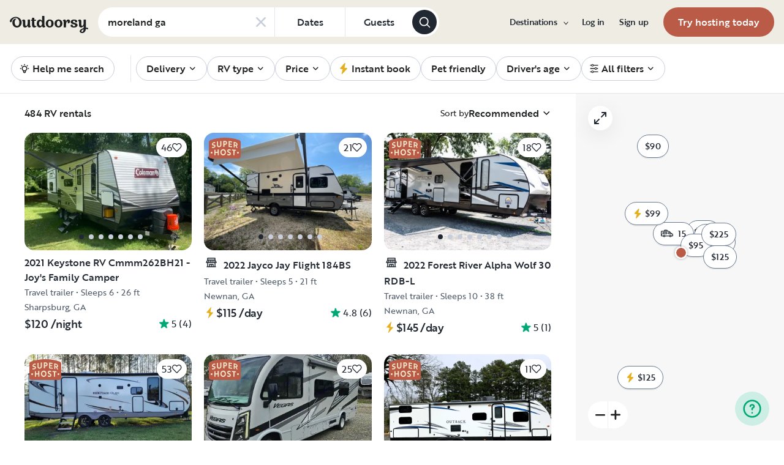

--- FILE ---
content_type: text/html; charset=utf-8
request_url: https://www.google.com/recaptcha/api2/aframe
body_size: 134
content:
<!DOCTYPE HTML><html><head><meta http-equiv="content-type" content="text/html; charset=UTF-8"></head><body><script nonce="9Cf2THHm5Hr6rPfTTF6NwA">/** Anti-fraud and anti-abuse applications only. See google.com/recaptcha */ try{var clients={'sodar':'https://pagead2.googlesyndication.com/pagead/sodar?'};window.addEventListener("message",function(a){try{if(a.source===window.parent){var b=JSON.parse(a.data);var c=clients[b['id']];if(c){var d=document.createElement('img');d.src=c+b['params']+'&rc='+(localStorage.getItem("rc::a")?sessionStorage.getItem("rc::b"):"");window.document.body.appendChild(d);sessionStorage.setItem("rc::e",parseInt(sessionStorage.getItem("rc::e")||0)+1);localStorage.setItem("rc::h",'1769012252956');}}}catch(b){}});window.parent.postMessage("_grecaptcha_ready", "*");}catch(b){}</script></body></html>

--- FILE ---
content_type: text/css; charset=UTF-8
request_url: https://www.outdoorsy.com/_next/static/css/5b5eeac1b8e18f6d.css
body_size: 1074
content:
.RangeSlider_root__v4YYz{position:absolute!important;left:0!important;top:0!important;padding:0!important}.RangeSlider_slider__NN6SY,.RangeSlider_track__Cd_BA{--tw-text-opacity:1;color:hsl(214 20% 16%/var(--tw-text-opacity))}.RangeSlider_track__Cd_BA{height:.125rem;padding-top:0;padding-bottom:0}.RangeSlider_thumb__Q5HrI:before{border-radius:9999px}.Histogram_item__v88F5[data-highlighted=true]{--tw-bg-opacity:1;background-color:hsl(162 50% 87%/var(--tw-bg-opacity))}@media (min-height:372px){.FilterDropdown_searchFilterWrapper__W5VKo>div>div:first-child>div{max-height:200px;overflow:auto}}@media (min-height:650px){.FilterDropdown_searchFilterWrapper__W5VKo>div>div:first-child>div{max-height:350px;overflow:auto}}@media (min-height:768px){.FilterDropdown_searchFilterWrapper__W5VKo>div>div:first-child>div{max-height:500px;overflow:auto}}@media (min-height:992px){.FilterDropdown_searchFilterWrapper__W5VKo>div>div:first-child>div{max-height:-moz-fit-content;max-height:fit-content}}.FilterPills_item__6JGyT button[data-focus-visible-added]:after{position:absolute;top:-.125rem;right:-.125rem;bottom:-.125rem;left:-.125rem;display:block;border-radius:9999px;border-width:2px;--tw-border-opacity:1;border-color:rgb(15 111 255/var(--tw-border-opacity));content:""}.FilterPills_item__6JGyT button:focus-visible:after{position:absolute;top:-.125rem;right:-.125rem;bottom:-.125rem;left:-.125rem;display:block;border-radius:9999px;border-width:2px;--tw-border-opacity:1;border-color:rgb(15 111 255/var(--tw-border-opacity));content:""}.swiper-free-mode>.swiper-wrapper{transition-timing-function:ease-out;margin:0 auto}.swiper-pagination{position:absolute;text-align:center;transition:opacity .3s;transform:translateZ(0);z-index:10}.swiper-pagination.swiper-pagination-hidden{opacity:0}.swiper-pagination-disabled>.swiper-pagination,.swiper-pagination.swiper-pagination-disabled{display:none!important}.swiper-horizontal>.swiper-pagination-bullets,.swiper-pagination-bullets.swiper-pagination-horizontal,.swiper-pagination-custom,.swiper-pagination-fraction{bottom:var(--swiper-pagination-bottom,8px);top:var(--swiper-pagination-top,auto);left:0;width:100%}.swiper-pagination-bullets-dynamic{overflow:hidden;font-size:0}.swiper-pagination-bullets-dynamic .swiper-pagination-bullet{transform:scale(.33);position:relative}.swiper-pagination-bullets-dynamic .swiper-pagination-bullet-active,.swiper-pagination-bullets-dynamic .swiper-pagination-bullet-active-main{transform:scale(1)}.swiper-pagination-bullets-dynamic .swiper-pagination-bullet-active-prev{transform:scale(.66)}.swiper-pagination-bullets-dynamic .swiper-pagination-bullet-active-prev-prev{transform:scale(.33)}.swiper-pagination-bullets-dynamic .swiper-pagination-bullet-active-next{transform:scale(.66)}.swiper-pagination-bullets-dynamic .swiper-pagination-bullet-active-next-next{transform:scale(.33)}.swiper-pagination-bullet{width:var(--swiper-pagination-bullet-width,var(--swiper-pagination-bullet-size,8px));height:var(--swiper-pagination-bullet-height,var(--swiper-pagination-bullet-size,8px));display:inline-block;border-radius:var(--swiper-pagination-bullet-border-radius,50%);background:var(--swiper-pagination-bullet-inactive-color,#000);opacity:var(--swiper-pagination-bullet-inactive-opacity,.2)}button.swiper-pagination-bullet{border:none;margin:0;padding:0;box-shadow:none;-webkit-appearance:none;appearance:none}.swiper-pagination-clickable .swiper-pagination-bullet{cursor:pointer}.swiper-pagination-bullet:only-child{display:none!important}.swiper-pagination-bullet-active{opacity:var(--swiper-pagination-bullet-opacity,1);background:var(--swiper-pagination-color,var(--swiper-theme-color))}.swiper-pagination-vertical.swiper-pagination-bullets,.swiper-vertical>.swiper-pagination-bullets{right:var(--swiper-pagination-right,8px);left:var(--swiper-pagination-left,auto);top:50%;transform:translate3d(0,-50%,0)}.swiper-pagination-vertical.swiper-pagination-bullets .swiper-pagination-bullet,.swiper-vertical>.swiper-pagination-bullets .swiper-pagination-bullet{margin:var(--swiper-pagination-bullet-vertical-gap,6px) 0;display:block}.swiper-pagination-vertical.swiper-pagination-bullets.swiper-pagination-bullets-dynamic,.swiper-vertical>.swiper-pagination-bullets.swiper-pagination-bullets-dynamic{top:50%;transform:translateY(-50%);width:8px}.swiper-pagination-vertical.swiper-pagination-bullets.swiper-pagination-bullets-dynamic .swiper-pagination-bullet,.swiper-vertical>.swiper-pagination-bullets.swiper-pagination-bullets-dynamic .swiper-pagination-bullet{display:inline-block;transition:transform .2s,top .2s}.swiper-horizontal>.swiper-pagination-bullets .swiper-pagination-bullet,.swiper-pagination-horizontal.swiper-pagination-bullets .swiper-pagination-bullet{margin:0 var(--swiper-pagination-bullet-horizontal-gap,4px)}.swiper-horizontal>.swiper-pagination-bullets.swiper-pagination-bullets-dynamic,.swiper-pagination-horizontal.swiper-pagination-bullets.swiper-pagination-bullets-dynamic{left:50%;transform:translateX(-50%);white-space:nowrap}.swiper-horizontal>.swiper-pagination-bullets.swiper-pagination-bullets-dynamic .swiper-pagination-bullet,.swiper-pagination-horizontal.swiper-pagination-bullets.swiper-pagination-bullets-dynamic .swiper-pagination-bullet{transition:transform .2s,left .2s}.swiper-horizontal.swiper-rtl>.swiper-pagination-bullets-dynamic .swiper-pagination-bullet,:host(.swiper-horizontal.swiper-rtl) .swiper-pagination-bullets-dynamic .swiper-pagination-bullet{transition:transform .2s,right .2s}.swiper-pagination-fraction{color:var(--swiper-pagination-fraction-color,inherit)}.swiper-pagination-progressbar{background:var(--swiper-pagination-progressbar-bg-color,rgba(0,0,0,.25));position:absolute}.swiper-pagination-progressbar .swiper-pagination-progressbar-fill{background:var(--swiper-pagination-color,var(--swiper-theme-color));position:absolute;left:0;top:0;width:100%;height:100%;transform:scale(0);transform-origin:left top}.swiper-rtl .swiper-pagination-progressbar .swiper-pagination-progressbar-fill{transform-origin:right top}.swiper-horizontal>.swiper-pagination-progressbar,.swiper-pagination-progressbar.swiper-pagination-horizontal,.swiper-pagination-progressbar.swiper-pagination-vertical.swiper-pagination-progressbar-opposite,.swiper-vertical>.swiper-pagination-progressbar.swiper-pagination-progressbar-opposite{width:100%;height:var(--swiper-pagination-progressbar-size,4px);left:0;top:0}.swiper-horizontal>.swiper-pagination-progressbar.swiper-pagination-progressbar-opposite,.swiper-pagination-progressbar.swiper-pagination-horizontal.swiper-pagination-progressbar-opposite,.swiper-pagination-progressbar.swiper-pagination-vertical,.swiper-vertical>.swiper-pagination-progressbar{width:var(--swiper-pagination-progressbar-size,4px);height:100%;left:0;top:0}.swiper-pagination-lock{display:none}.HelpMeSearchButton_arrow__tzfK_,.HelpMeSearchButton_arrow__tzfK_:before{position:absolute;width:12px;height:12px;border-radius:.125rem;background:inherit}.HelpMeSearchButton_arrow__tzfK_{visibility:hidden;top:-6px}.HelpMeSearchButton_arrow__tzfK_:before{left:0;content:"";transform:rotate(45deg);visibility:visible}.DistanceFilterTooltip_arrow__NMyFN,.DistanceFilterTooltip_arrow__NMyFN:before{position:absolute;width:12px;height:12px;border-radius:.125rem;background:inherit}.DistanceFilterTooltip_arrow__NMyFN{visibility:hidden;top:-6px;left:47%}.DistanceFilterTooltip_arrow__NMyFN:before{left:50%;content:"";transform:translateX(-50%) rotate(45deg);visibility:visible}
/*# sourceMappingURL=5b5eeac1b8e18f6d.css.map*/